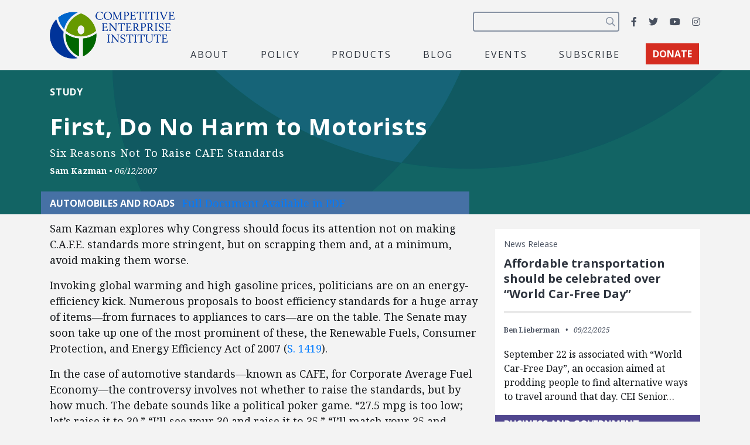

--- FILE ---
content_type: text/html; charset=utf-8
request_url: https://www.google.com/recaptcha/api2/anchor?ar=1&k=6LfZwjUiAAAAAN8vRh0pGcsvvXqvlWV2oC71AQHs&co=aHR0cHM6Ly9jZWkub3JnOjQ0Mw..&hl=en&v=cLm1zuaUXPLFw7nzKiQTH1dX&size=invisible&anchor-ms=20000&execute-ms=15000&cb=ukizeh4k47kn
body_size: 44743
content:
<!DOCTYPE HTML><html dir="ltr" lang="en"><head><meta http-equiv="Content-Type" content="text/html; charset=UTF-8">
<meta http-equiv="X-UA-Compatible" content="IE=edge">
<title>reCAPTCHA</title>
<style type="text/css">
/* cyrillic-ext */
@font-face {
  font-family: 'Roboto';
  font-style: normal;
  font-weight: 400;
  src: url(//fonts.gstatic.com/s/roboto/v18/KFOmCnqEu92Fr1Mu72xKKTU1Kvnz.woff2) format('woff2');
  unicode-range: U+0460-052F, U+1C80-1C8A, U+20B4, U+2DE0-2DFF, U+A640-A69F, U+FE2E-FE2F;
}
/* cyrillic */
@font-face {
  font-family: 'Roboto';
  font-style: normal;
  font-weight: 400;
  src: url(//fonts.gstatic.com/s/roboto/v18/KFOmCnqEu92Fr1Mu5mxKKTU1Kvnz.woff2) format('woff2');
  unicode-range: U+0301, U+0400-045F, U+0490-0491, U+04B0-04B1, U+2116;
}
/* greek-ext */
@font-face {
  font-family: 'Roboto';
  font-style: normal;
  font-weight: 400;
  src: url(//fonts.gstatic.com/s/roboto/v18/KFOmCnqEu92Fr1Mu7mxKKTU1Kvnz.woff2) format('woff2');
  unicode-range: U+1F00-1FFF;
}
/* greek */
@font-face {
  font-family: 'Roboto';
  font-style: normal;
  font-weight: 400;
  src: url(//fonts.gstatic.com/s/roboto/v18/KFOmCnqEu92Fr1Mu4WxKKTU1Kvnz.woff2) format('woff2');
  unicode-range: U+0370-0377, U+037A-037F, U+0384-038A, U+038C, U+038E-03A1, U+03A3-03FF;
}
/* vietnamese */
@font-face {
  font-family: 'Roboto';
  font-style: normal;
  font-weight: 400;
  src: url(//fonts.gstatic.com/s/roboto/v18/KFOmCnqEu92Fr1Mu7WxKKTU1Kvnz.woff2) format('woff2');
  unicode-range: U+0102-0103, U+0110-0111, U+0128-0129, U+0168-0169, U+01A0-01A1, U+01AF-01B0, U+0300-0301, U+0303-0304, U+0308-0309, U+0323, U+0329, U+1EA0-1EF9, U+20AB;
}
/* latin-ext */
@font-face {
  font-family: 'Roboto';
  font-style: normal;
  font-weight: 400;
  src: url(//fonts.gstatic.com/s/roboto/v18/KFOmCnqEu92Fr1Mu7GxKKTU1Kvnz.woff2) format('woff2');
  unicode-range: U+0100-02BA, U+02BD-02C5, U+02C7-02CC, U+02CE-02D7, U+02DD-02FF, U+0304, U+0308, U+0329, U+1D00-1DBF, U+1E00-1E9F, U+1EF2-1EFF, U+2020, U+20A0-20AB, U+20AD-20C0, U+2113, U+2C60-2C7F, U+A720-A7FF;
}
/* latin */
@font-face {
  font-family: 'Roboto';
  font-style: normal;
  font-weight: 400;
  src: url(//fonts.gstatic.com/s/roboto/v18/KFOmCnqEu92Fr1Mu4mxKKTU1Kg.woff2) format('woff2');
  unicode-range: U+0000-00FF, U+0131, U+0152-0153, U+02BB-02BC, U+02C6, U+02DA, U+02DC, U+0304, U+0308, U+0329, U+2000-206F, U+20AC, U+2122, U+2191, U+2193, U+2212, U+2215, U+FEFF, U+FFFD;
}
/* cyrillic-ext */
@font-face {
  font-family: 'Roboto';
  font-style: normal;
  font-weight: 500;
  src: url(//fonts.gstatic.com/s/roboto/v18/KFOlCnqEu92Fr1MmEU9fCRc4AMP6lbBP.woff2) format('woff2');
  unicode-range: U+0460-052F, U+1C80-1C8A, U+20B4, U+2DE0-2DFF, U+A640-A69F, U+FE2E-FE2F;
}
/* cyrillic */
@font-face {
  font-family: 'Roboto';
  font-style: normal;
  font-weight: 500;
  src: url(//fonts.gstatic.com/s/roboto/v18/KFOlCnqEu92Fr1MmEU9fABc4AMP6lbBP.woff2) format('woff2');
  unicode-range: U+0301, U+0400-045F, U+0490-0491, U+04B0-04B1, U+2116;
}
/* greek-ext */
@font-face {
  font-family: 'Roboto';
  font-style: normal;
  font-weight: 500;
  src: url(//fonts.gstatic.com/s/roboto/v18/KFOlCnqEu92Fr1MmEU9fCBc4AMP6lbBP.woff2) format('woff2');
  unicode-range: U+1F00-1FFF;
}
/* greek */
@font-face {
  font-family: 'Roboto';
  font-style: normal;
  font-weight: 500;
  src: url(//fonts.gstatic.com/s/roboto/v18/KFOlCnqEu92Fr1MmEU9fBxc4AMP6lbBP.woff2) format('woff2');
  unicode-range: U+0370-0377, U+037A-037F, U+0384-038A, U+038C, U+038E-03A1, U+03A3-03FF;
}
/* vietnamese */
@font-face {
  font-family: 'Roboto';
  font-style: normal;
  font-weight: 500;
  src: url(//fonts.gstatic.com/s/roboto/v18/KFOlCnqEu92Fr1MmEU9fCxc4AMP6lbBP.woff2) format('woff2');
  unicode-range: U+0102-0103, U+0110-0111, U+0128-0129, U+0168-0169, U+01A0-01A1, U+01AF-01B0, U+0300-0301, U+0303-0304, U+0308-0309, U+0323, U+0329, U+1EA0-1EF9, U+20AB;
}
/* latin-ext */
@font-face {
  font-family: 'Roboto';
  font-style: normal;
  font-weight: 500;
  src: url(//fonts.gstatic.com/s/roboto/v18/KFOlCnqEu92Fr1MmEU9fChc4AMP6lbBP.woff2) format('woff2');
  unicode-range: U+0100-02BA, U+02BD-02C5, U+02C7-02CC, U+02CE-02D7, U+02DD-02FF, U+0304, U+0308, U+0329, U+1D00-1DBF, U+1E00-1E9F, U+1EF2-1EFF, U+2020, U+20A0-20AB, U+20AD-20C0, U+2113, U+2C60-2C7F, U+A720-A7FF;
}
/* latin */
@font-face {
  font-family: 'Roboto';
  font-style: normal;
  font-weight: 500;
  src: url(//fonts.gstatic.com/s/roboto/v18/KFOlCnqEu92Fr1MmEU9fBBc4AMP6lQ.woff2) format('woff2');
  unicode-range: U+0000-00FF, U+0131, U+0152-0153, U+02BB-02BC, U+02C6, U+02DA, U+02DC, U+0304, U+0308, U+0329, U+2000-206F, U+20AC, U+2122, U+2191, U+2193, U+2212, U+2215, U+FEFF, U+FFFD;
}
/* cyrillic-ext */
@font-face {
  font-family: 'Roboto';
  font-style: normal;
  font-weight: 900;
  src: url(//fonts.gstatic.com/s/roboto/v18/KFOlCnqEu92Fr1MmYUtfCRc4AMP6lbBP.woff2) format('woff2');
  unicode-range: U+0460-052F, U+1C80-1C8A, U+20B4, U+2DE0-2DFF, U+A640-A69F, U+FE2E-FE2F;
}
/* cyrillic */
@font-face {
  font-family: 'Roboto';
  font-style: normal;
  font-weight: 900;
  src: url(//fonts.gstatic.com/s/roboto/v18/KFOlCnqEu92Fr1MmYUtfABc4AMP6lbBP.woff2) format('woff2');
  unicode-range: U+0301, U+0400-045F, U+0490-0491, U+04B0-04B1, U+2116;
}
/* greek-ext */
@font-face {
  font-family: 'Roboto';
  font-style: normal;
  font-weight: 900;
  src: url(//fonts.gstatic.com/s/roboto/v18/KFOlCnqEu92Fr1MmYUtfCBc4AMP6lbBP.woff2) format('woff2');
  unicode-range: U+1F00-1FFF;
}
/* greek */
@font-face {
  font-family: 'Roboto';
  font-style: normal;
  font-weight: 900;
  src: url(//fonts.gstatic.com/s/roboto/v18/KFOlCnqEu92Fr1MmYUtfBxc4AMP6lbBP.woff2) format('woff2');
  unicode-range: U+0370-0377, U+037A-037F, U+0384-038A, U+038C, U+038E-03A1, U+03A3-03FF;
}
/* vietnamese */
@font-face {
  font-family: 'Roboto';
  font-style: normal;
  font-weight: 900;
  src: url(//fonts.gstatic.com/s/roboto/v18/KFOlCnqEu92Fr1MmYUtfCxc4AMP6lbBP.woff2) format('woff2');
  unicode-range: U+0102-0103, U+0110-0111, U+0128-0129, U+0168-0169, U+01A0-01A1, U+01AF-01B0, U+0300-0301, U+0303-0304, U+0308-0309, U+0323, U+0329, U+1EA0-1EF9, U+20AB;
}
/* latin-ext */
@font-face {
  font-family: 'Roboto';
  font-style: normal;
  font-weight: 900;
  src: url(//fonts.gstatic.com/s/roboto/v18/KFOlCnqEu92Fr1MmYUtfChc4AMP6lbBP.woff2) format('woff2');
  unicode-range: U+0100-02BA, U+02BD-02C5, U+02C7-02CC, U+02CE-02D7, U+02DD-02FF, U+0304, U+0308, U+0329, U+1D00-1DBF, U+1E00-1E9F, U+1EF2-1EFF, U+2020, U+20A0-20AB, U+20AD-20C0, U+2113, U+2C60-2C7F, U+A720-A7FF;
}
/* latin */
@font-face {
  font-family: 'Roboto';
  font-style: normal;
  font-weight: 900;
  src: url(//fonts.gstatic.com/s/roboto/v18/KFOlCnqEu92Fr1MmYUtfBBc4AMP6lQ.woff2) format('woff2');
  unicode-range: U+0000-00FF, U+0131, U+0152-0153, U+02BB-02BC, U+02C6, U+02DA, U+02DC, U+0304, U+0308, U+0329, U+2000-206F, U+20AC, U+2122, U+2191, U+2193, U+2212, U+2215, U+FEFF, U+FFFD;
}

</style>
<link rel="stylesheet" type="text/css" href="https://www.gstatic.com/recaptcha/releases/cLm1zuaUXPLFw7nzKiQTH1dX/styles__ltr.css">
<script nonce="DHwARn7_uKJ4Utf6vw3pQg" type="text/javascript">window['__recaptcha_api'] = 'https://www.google.com/recaptcha/api2/';</script>
<script type="text/javascript" src="https://www.gstatic.com/recaptcha/releases/cLm1zuaUXPLFw7nzKiQTH1dX/recaptcha__en.js" nonce="DHwARn7_uKJ4Utf6vw3pQg">
      
    </script></head>
<body><div id="rc-anchor-alert" class="rc-anchor-alert"></div>
<input type="hidden" id="recaptcha-token" value="[base64]">
<script type="text/javascript" nonce="DHwARn7_uKJ4Utf6vw3pQg">
      recaptcha.anchor.Main.init("[\x22ainput\x22,[\x22bgdata\x22,\x22\x22,\[base64]/[base64]/[base64]/[base64]/[base64]/UCsxOlAsay52LGsuVV0pLGxrKSwwKX0sblQ9ZnVuY3Rpb24oWixrLFAsVyl7dHJ5e1c9WlsoKGt8MCkrMiklM10sWltrXT0oWltrXXwwKS0oWlsoKGt8MCkrMSklM118MCktKFd8MCleKGs9PTE/[base64]/Wi5CKyJ+IjoiRToiKStrLm1lc3NhZ2UrIjoiK2suc3RhY2spLnNsaWNlKDAsMjA0OCl9LHhlPWZ1bmN0aW9uKFosayl7Wi5HLmxlbmd0aD4xMDQ/[base64]/[base64]/[base64]/RVtrKytdPVA6KFA8MjA0OD9FW2srK109UD4+NnwxOTI6KChQJjY0NTEyKT09NTUyOTYmJlcrMTxaLmxlbmd0aCYmKFouY2hhckNvZGVBdChXKzEpJjY0NTEyKT09NTYzMjA/[base64]/[base64]/[base64]/[base64]/[base64]\x22,\[base64]\\u003d\x22,\x22ScK6N8KQw65eM2UWw7bCol/Ck8OLZEPDsX7Cq24Aw4TDtD1wGsKbwpzCnE3CvR5Gw5EPwqPCgWHCpxLDuHLDssKeB8OZw5FBVcO+J1jDicO2w5vDvFEYIsOAwqbDpWzCnk5QJ8KXTGTDnsKZTCrCszzDuMKUD8OqwqF/AS3ClyrCujplw7DDjFXDtMOawrIAKxpvSg1GNg4wGMO6w5saRXbDh8Orw4XDlsODw5TDvHvDrMKkw5XDssOQw5QcfnnDiWkYw4XDtcOWEMOsw4TDvCDCiG8hw4MBwqtqc8OtwoPCp8OgRQZ/[base64]/CnyHCh8OAUF9EZsOsE8Ofwo0PwoLCp8KgWUR5w4zCslJuwo04JsOFeCI+dgYadcKww4vDuMODwprCmsOYw4lFwpRkYAXDtMKlUVXCnz17wqFrUMKDwqjCn8Kiw7bDkMO8w4I8wosPw7vDvMKFJ8KdwrLDq1xfcHDCjsO5w4psw5k0wr4Awr/CihUMThVpHkxvbsOiAcOgf8K5wovCvcKzd8OSw7RSwpV3w4gmKAvCvBIAXzTCngzCvcK3w5LChn10XMOnw6nCrcKSW8Onw4/CpFFow4fClXAJw4lNIcKpAW7Cs3VCQsOmLsK0PsKuw709woUVfsOfw5vCrMOeb0jDmMKdw6bCosKmw7djwpc5WWAvwrvDqEUtKMK1YMK7QsO9w50zQzbCpHJkEVdnwrjChcKKw4h1QMKpBjNIBBAkb8O9UhY8AMO2SMO4LUMCT8KLw4zCvMO6wrXCo8KVZS/DhMK7wpTClDADw7pSwpbDlBXDqkDDlcOmw7vCtkYPV3xPwptwGgzDrknCpnduKnh1HsKSYsK7wofCjWMmPzPCocK0w4jDpBLDpMKXw47CtwRKw6ttZMOGBwFOYsO4SsOiw6/CkA/CplwCOXXCl8K3IHtXXGF8w4HDpcOPDsOAw6w8w58FJnNncMKgfMKww6LDgcKHLcKFwr4+wrDDtw3Dj8Oqw5jDlV4Lw7cjw6LDtMK8JlYTF8ONGsK+f8OnwoFmw78jOTnDkE4gTsKlwrgxwoDDpwvCjRLDuSfClsOLwofCocOueR86S8OTw6DDjcO5w4/Cq8OIBHzCnlrDn8OvdsKnw7VhwrHCosORwp5Qw4lpZz04w4jDi8O7JcOzw655wqTDln/CozvCkMOow4TDi8OlUcOHwpQlwrDCmMOQwrczwrLDjhDDji7DvGIuwqLCq2vCsg43CcKyS8OQw5B/w7jDtMOME8KZJlFPRMOXw77CqcOvw7XDj8Kzw7vCqcOJC8KgZTHCsn7DicKiwpDDp8OQw5rCpsKiIcObwpoKfmlLGwDDlsOFHMOmwolYw4Qpw57DmsK1w4c3wqvDmsKbdMOlwoFZw5wLI8OITTLCjlnCoFVXw4HCscK/NwvCq3sqb0nCgMKiWsOjwqFsw5vDvMOfDwJrDsOEFWBqZsOMcHjDpjlJw63CgEFUwrLCrETCrzQTwpEAwqvDpsOrwoLClxELe8OidMK5TiV9cjXDmiDCjcKJwofDlGJ0w4nDu8KENcK3AcOgY8KxwpzCrU7Cj8OMw6t+w4JOwovCgyXCogspI8OYw4/CicOZwqA9XMOLwp7CqcO0NR3DhQrDtSPChHMqVn/Ds8OzwrljFDHDqn1NGGY8woNEw73Cgwd2cMOlw4Z+ScKKXw4bw4sUO8K8w4s4wp1uZVxORMOYwqhBYkTDlMKzCsKiw5EVM8OVwrNfW0LDtXHCqUjDmDrDlXNow4AvWsOvwrg0w510MUTCl8OwOMKYw6DDjXvDih1bw7nDtTPDnA/DucKhw6PCpDQNdlLDiMOXwqFcwrl6KsK+PEjCmsKtwqHDsQEiMHTDh8OIw5hyVnLCvsO/wroGw4XCucOLXWAgTcKLw51rwqnDhsO0O8KBw5bCk8KKw5NOGCJYwpTCkRTCosK6wrfCucK4GMORw7bCuDlwwofDsCYewoDDjk0uwq9dwqbDlmVrwqI3w5nCvsO+dSTDsn3CgzLCoyIUw6XDn3TDkwfDjWnCh8Kow5fCgUMNbcOrwpDDghVmwp7Dm1/CjjjDrsKSaMKjPHrCgMOywrbDt2TDjEAlwrBKw6XDnsK9O8OcRMOLUcKcwq1Gw78zw50ywqYrw4nDgFTDk8K8wo/DqMK4w6nDjMOww5B/GSXDumJMw74dLsO5wrx7XMKhQj1Lw6JOw4Zsw73DjX3DiS7DhF3CpmwkXSZdNMKyYTrDhcO5wqpQBcO5JMOkw7DCvGrCv8OYf8OMw7E4wrAHNwgow55NwoYTMcObdcOAbmZdwobDhMOuwobCvMOZL8Odw5/DqMOIbcKbJnXDngfDsjPCo0LDjcOPwo3DoMOuw6PClglrOwMLcMKQw73CgjN4wrNsXg/DlxvDt8OQwrzCpiTDuWLCt8KWw4/DlMKpw4HDqw4AacOKY8KaNyzDni3DskLDo8OifhjCmC1qwoZ8w7DCrMKVCntjwogVw4PCo03DtX7DgRbDi8OFUyzCvEcIFn1tw7Ruw5TCq8O5Xjt8w7gUQnoBNXI/ER/DoMKMwozDm3vDgXBnBTpGwq3DgEvDvy7Ck8KRP3XDisKnWyPCqMK7DBMOUhNQPylAAEvCogBHwo4cwrc1IMK/[base64]/DixwJworCvxDDjMKhM8KfNUNhw73CrgsFwoFZZ8KvNkLDicKmwqcjwo3CncOAWcO7w704C8KEO8OTw4cIw5x+w6LCq8OHwoknw63DrcKpw7/DmsKmNcOIw6oRZUpTVMKJTWXCrk7Ckh7DosKgc3wFwoVbwqgow43Dmztjw5rCu8K+wpkwGMO8woLDqRkywr92Y2vCtUwMw7djEEB0WiDDoCBnJkRUw6psw6pUw6bClsO8w6jDi0PDgTJzw5bCgmNufB/ChcOKVSkaw5FQXwLCoMObwqDDpmnDtMKnwqpaw5jDpsO8SsKCw6k1w4bDqMOKXcKGMsKAw4DCgCTCgMOQdcKYw5JNw40hZsONw70/[base64]/[base64]/FTnDg8KRwq8Lw48Ow4rCrx0dw4sCPQ0pw7LCnk8LMmlBw5HCg0obRxjDvcOkZwLDnsO6wqI9w7lpeMOfUjxrYMOlWXdkw7A8wpQuw7zDrcOAw4UtcwthwqhyG8OKwp3CtE9LeDhUw4Y7DXrCtsKnwplmwo0HwqnDn8Kcw711wrpIwoDDpMKuwqDCsQ/[base64]/[base64]/ajDCh8Ohw5TCvUzDv8OWwobDqTLChMK/W8OGWWdrEmPDjEXCqMKlacOcMcKOcRJbdT0/w50gw6fDtsKvF8OqUMKGw6YmAjkqwqsBNAXDhj9hRmLCtSXCssKvwrTDq8Obw6dCLE/DkMKPw5zDiGYOwq8jDcKDw5vDkRnClwNvOcOcw4h7PEMIP8OdB8KgKGzDtgzCjhgVw57CoHRnw5fDsShww5fDpEQ9czJmF3DCrsOHEDddKMKSOihYwoxuAwcLawJ3MkEYw6rChcKFwrrCry/DpEBrw6UZw7jCtQLCtMO/w6trCikSIcOmwpvDg1ZjwofCtsKIbWfDhcO/Q8KHwqgQwrvDsWQGRTopOmbDimlSN8O+wqcMw4NwwqRIwqTCocOEw4ZtXVMQOsKNw41BU8KDfsOCUBLDk209w77CunLDr8Kzd0/[base64]/[base64]/DqiFGCFUvwqHCgMOgw6PDrsKTUcOyWMKaPyNnw7VWw63CnkIyPMKhdVvCnVfCjcKsIjHCvsKtL8KVWitfdsONfMONNFbDgyEzwqs1w5EoWcOewpTCvcKFwqzDvcO/w78HwrBGw57CgmfCi8OzwpjCikHCvcOiwo0RSsKrC23DlcOfFMOtTMKKwqrDoz/CqsK9SMK1BEIzw5fDtsKWwoxGDsKJw6rCsBDDjsOUPsKGw5hqw4/[base64]/DjmrDg8O6IcKkKUrCj8KDR8KUwoTCpBjCqMOIY8OuSUfCgRPDt8O+ACjChgPDn8KyVsKvB08rRnZlPmnCq8KDw41zwpZyJC9Aw7jCnsOLw63DpsK0w7vCrgA7K8OtORjDuCJFw53Ck8OjYMOFwp/DjQ7Dj8KpwoB7EcKdwofCq8O/ewgVd8Ksw4/[base64]/Dsi/CkMKGYSDCmsOfw6oBEMKgGcOnP3fCpAdTwp/DmDXCi8KHw5/DtsKXAUFdwr5Sw5UbK8KQJ8OhwpTChEcSw77DpRNRw5vDhWbCmVcwwpcGZsOIRcKbwooFBRfDuDMlLsK/R0TCnMKJw4Bhwp5dw68awoXCkcKkw7fCpAbDgnFfX8OWVFgRfmbDrj1ew6TDgVXCq8OeMUIsw64+Px1zw5/Ci8OxBUfCiW0NTcOhJsK7XcKsdMOSwo92wp3CjAcOGEvDoWHDuFXCsUlub8KCw7FBXsORH0oswr3Dp8KdG2dXNcO3d8KEwoDCjg7Cjg4FbHNbwr/CuVfDt07CmnB7KzxVw7bClRTCssOCw643w7xFc0Eow5giG01iEMO8w41mwpERw7B5wrLDosKKw7bCsBjDuRDDp8K7c01TWmfCvsOww7HCulLDnwZWPgrDj8O2f8Oew4dOZsK8w5nDgMK7BsK1U8OFwpoyw4ROw5cSwq/Co2nDk0wzSsORwoAlw5AtAmxpwroRwrrDpMKPw43Dk3hlf8Khw7vCnEd2wrnDusOafsOXd1vCqRnDnD3Cm8KYUFvDisODdsOAw6JeUwlvdQ/[base64]/DlUXDvRZUwqnDtC7CmsK4w4LDpBhuRVIKScODwo88TsKMwqjDq8O8wpHDqRwnw7V8clgsHMOMw5bCkC8ye8OhwpPCikVuE0vCuQs/GMOXDMKWSTvClMK/ScOjwrdDwprCjirCkBYFGysHdnHDkcO9ABHDmMK5A8OPBmVBM8KCw61rS8KPw6ddw7bCqB3CmMOCYmLChEDCq2nDpsOsw7NufsONwovDq8OfOcOww6HDksOCwo1wworCvcOIFjk6w6bDvVE5YAfCpcO/[base64]/Dly/Ci8OFwqrCiMK0KR/DvsOCFcKZw5vDpmTCtcOmVcKxLBdoKBhmAcOcwrXDqXbCmcO1UcO2w7jCuEfCkMOqwqArwqkuw7gWMsKiKDnDmsK+w73Ck8ONw6w3w58dCzbCgUYdYMOpw6PCqmzDnsOAaMO8aMKqw4RUw6LCjz/[base64]/CncKuwrJdwpPCu8OFw69Nw5UTwrFyF3DCtw1dEw9Iw7ohX3kuP8KqwqXDlARwLlcFwrDDocOeJ1wOIHhawqzDn8K6wrLCr8OEwoUgw4fDpcO7wr5tfsK9w7/DqsKtwqLCjBRfw4XCmsKmQcOPOMKfwoDDtcOGRcOqcjMkXD/DhyEFw5MMwr3DmgPDhjLCqMOVw5nDqQDDr8OJcg7DtBZKwoMgMcOEGVvDu3/CrVRJP8OEUj3Csj8yw5XCrSkPw4TCvS3DmVB2wpp5LRwFw5tBwpVDRjHDjVpnZsO/w7wKwr/DrsKDAsOyeMKMw4XDicOeT25pwrnDoMKqw491w7fCrWbCssOAw5dewpRFw5/DtMOmw6A5TzzCrSg8woE2w7DDtcO/wpgaIH9Fwrl3w77DjT7CrsO+w557wrppwpBfNsOLwrHCiAlqwp1sZ0Yxwp3Cuk/Cuwwqw7oFw7/Dm23CgDbCgsOLw4lVM8O8w43CuQgLA8Ofw6RSwqJoX8KaZMKtw71KehYqwp0cwq8qDyxcw7UBw4dVwrYMw6cKEUcqbgd/w70JLSpiJcOdSHTDhl8LOk9Fw4AdYsK6XWTDv3HDinJ2dnHDvcKfwq5QU3bCjHLDimHDlMOUKsOiTMO9wpl2HMOGQMKMw7w4wpTDjwlNwo4NB8ORw4DDscOSWMOKeMOBXDzCnMKRS8OEw4FMw69yHDxCUcK6w5DCvVjDvj/DmUzDtsKhwrAvwodYwrvCg3ddNVhkw5hOQzfCrjYvaRrDgz3CqGpXKQcIIA7CucKlPcOvesO0w4XClz7DhsK8AMOvw4twUcO2aGrCusKAG2tqPcOcPFbDqMOlVhTCosKTw4rDocO4LMKaNMK5Wl5DFyzCk8KFHwTCpsKxw4XCnMO6dXjCryMrAcOUH3PCuMO1w49/BMK5w5VIC8KsI8Kpw4vDksK+wovClMOXw5p4cMKewrIeFDE8wrjDs8OfGDxYbxFHwpYdwpxOcMKJYMKew50gfsK4wrNpw75owojCuWpYw7V/w4gWP2gdwpHCoFZsVcO/w6dnw7IVw7wObsO8w5fDhsKNwoI0dMOvFRDDkBfDtcKCwp/DgkLDu2zDt8OSwrfCuW/DpnzDghXDqMOYwo7Cq8OfV8KLw4AhOcO7Y8K/GcOse8KRw45Iw6cfw4/[base64]/BydDCsOFfTvDpcKsbsOWOCZgEMKMLWcQwpzDj2MkEMKBw4Iiw7DCssOfwr/Cl8Kew67CoQPCqQrCk8KrAwUESQB6wpXDk2TDiEbDrQ/Dt8Kywpw4wr8gw5JyVHd2UEPCqnwJw70Cw5p8w5vDnw3DswnDqcKUOFBLwrrDlMOFw6HCpivCqMKkcsOqw5xEwqEgDTV4JcKQwrHDg8Odwr7DmMKqKMORMzbDiBcEwrjCnsK/acKwwqtPw5prAsOtwoFlRUXDo8O6wpEeEMK8SifDsMOKbQFwbF4KUH/[base64]/[base64]/Cmz9OCEvDhcOEw6/DgMOOwqJEwrLCm8Krw51cw459w6BCw5HCmQRpw6Aqwo0tw78bR8KZLsKXLMKcw606IcKKwpRXdcKow5A6woxxwpo2w6bCvsOfMsOAw47DmRoOwo5ow4MFYid+w7zCgMKewq/DmwbCvcOwAcK0w6wSDcKOwplXXVLCiMOkwqDCjgfChcK6HsKIw5fCpWzDg8Krw6YTwpPDjTNWQglPWcKQwqsIwovCscK5fcOQworCuMKfwrrCisOSbwokPcOWKsKtdBoqLkPCsgF9wrEwXX/Ds8KmN8OqdcKjwpsLwrLDuBAOw5nCkcKQNsO8DCrDq8Kkw7tWSQjCj8OzYTF/[base64]/DtAfDi1zCnMK2wqPDvl5teFUfw4VFDDPDtSt6wpguNcKdw4XDomLCk8OTw65lwrrCmMK0bsKnOkDCscO7w5DDjsODXMOJw7bDgcKiw4RXw6Q4wrsyw5vCl8OVw7cgwonDq8Obw5rCvwx/NcKxUMOFR2nDvmkHw4vCpUkaw6jDsgtLwpcBw4TDqwbDpVZVB8KNwr8aNMOzCMOhEMKUwoZyw5vCqA/CosOGF28NETPDr3PCqyU0w7R9SMOIFUdmY8OewpzCqFlUwotGwrjCogFiwr7DmSwNWEbCusOGwoQfXcOHw6LCpMOOwrBJGlTDq1EIHW8LO8OXB1Z1A3fCl8OHcx14VlNIw7nCoMO/wp/CrcOIe2cmGcKPwpMBwrUaw5/DjsKoEj7DgDIlcMO4WBjCrcKIMxbDusObEcKyw6R3wofDlg/CgkrClwPCh0fCtm/Dh8KfYDI3w5RUw44EB8KYacK8JiNJCg3ChDjDhATDjm3CvEnDicKnwpdOwrjCpMKQK3bDpjjCt8KcLW7Ct2PDscKvw5kfFMK5MBc9wozCnjvCignDncKQBMOPwo/DoWJFekfDhSbDu3PDkwlVJG3CvsKzw5xMw5HDssKSIEzClT8DMlDDuMOPwq/Csx3CocOQRDPCkMOuEn9nw7Ngw6zDicKcU0rCjcODFRldesKKN1DDrkDDr8K3IUXCqW4RH8KMw77CtcO+R8KRw6PDrzAQwo5Qw7N6GxTCiMO/NcKlwpp7BWUgHA5iHsKjBwNDSgTDiThRLEx/wpfCkyjCjMKdw5rDscOKw5EhDzXCi8K/w504bAbDucOrdCxywoAmezpFNMO/w5XDtcKUw79dw7kwYTHCmEVxEcKCw69RO8Ksw6NAwrVxbcKLwqAdTgo+w5s9c8KZw6k9wrLCjsKtCmvCucK4bx48w48cw6AfYjXDtsO/YF7DqyROEy4eaA0awqJvQBzDmC/DssKINyo0AcOoBsOWwplIWw/DhWLCpGEBw4AvSyPDrsOVwoDCvTnDlMOQIMOFw60gHBZVNyPDpTNAwpvDu8OVHDHDn8KGNyxaAsOZw5nDiMKBw7bDgjrCqsOaEX3CrcKOw6IuwoPCrh3Dg8OAAMOBw6YLKysyw5fCnzBqdx/CiighVAA8w4srw4vDr8Ozw4ULGD0SOxk5wovDpWLCimpwH8OJFwzDqcOQd07DhknDrsKUbD1gP8KkwobDh0odw53CtMOzRsOow5fCtMK/[base64]/DucK9AsOTMUfDpRLCrsOPw4jCkiRLf8OXwoJxG3BwflDDrjQ+csKIw4NYwphYREDCllHCpG0iwp8Vw5XDnMOowoHDr8O/Aildwo86c8KbYl0eCxjCuEFBcyhlwpMvOUVkcHVUR3BJAj03w7QPC1zDscOvVcO2wonDsg7DusOaPMOmZXljwqzDkcK/bAABw7oaOMKAw6XCkVHCi8KBcRDDlMKMw6LDtcOVw6cSwqLChcOYc2Y+w7jCtVfDhx7CgD1WeQADESEwwqvDh8OJwoc/w7PDqcKbNV3Dv8K7HgjCu3zDrRzDnip0w40sw4jCnzR1w6zCgENRAw7Dv3U4TRbDkzkdwr3Cr8KSFsKOwoDCi8K9asOsKcKOw6ZLw6hmwq3CpB/CohAzwpfCkQhgwofCsinDpsO1HsKgVHN3QcOUKTgewprCgcOVw7lWHcKtQFzCgTPDjzzCo8KyFAR8YsOmw5HCrkfCu8OjwoHDnH1RcnzCj8Olw4PDjsO/wpbCiCpIwpXDvcOrwrUJw5l3w51PNQk/w4jDoMKXBCbClcO8WC/Dr17Dj8OwNWYwwqJfw40cw5Bow6/Chh4Rw6BZJMOLw71pwp/CiCctWMOswr/CuMO7DcOsKzlKdS8qTzTDjMODH8OtS8O8w5cZN8O3XMO9OsKfOcKiw5fCpB3Du0Z5fAzDtMKDazPCmcOywoLCv8KGbxTDhcOneSlcR2HDhWpcwojCksKudsKFUcOdw6XDjDbCgW1Cw7jDo8K4Bz/[base64]/O3vDjyc5wo9kw7czCR7CqXQwBcOQexQtCn/DmsKNwp7CjH/[base64]/Dm3g8XsKuw7jChcKoWAVkwq0Kw7vCqzZhXkDCq0kYwoF8wpFsd1MkLMOzwqjCvMKhwpxhw4rDisKMNHzCjsOiwotlw4DCrmvCocOnMBjCkcKTw4RJwrw2w4TCscKswqMRw63CvGHDisOvwq9FZwPCuMK1QGvDpHxsdmXClMOPNMKgasOYw5R3KsK/w4d4aUJVBwDCiS4mBBZww7FyS0wdfGYyNkpqw588w50kwq4SwpDCkBsWw5Ijw4d/Y8Ogw4cLLsKTKMOew75Iw7JfSX9hwoRWLMKkw4U1w7vDuX9wwr95TsKHfS5ew4DCvsOpWMOYwqIRJTIEEsK0CmjDlztfwrbCtcOlN2jDgyrCqcOoXcKyWsK3aMOQwqrCu0kBwoUWwpjDoFDChsK8TMOWwqHChsOGw4xXw4ZFw5QEaj/[base64]/CgVJeBQ1gwonDo8KBw6AXEFQKfi7DgiApBsKxw5wZw4XDnMKHw6HDh8OXw4gmw6MbJMO6wokcw6lFHsOqworCoUjCl8Odw7LDu8OBFcKDLMOQwpMaEcOJW8OBQnXCksK3w6DDoynCk8OKwo0RwprDvcKVwoDCk0V0wqPCnsOqG8OfTcOiKcOBFcKvw4R/wqLCrsOcw6vCosOGw6fDo8OlN8Kmw5crw41xB8Kzw6QuwoDDuCE+W0gnw5RdwpxeJytSY8OowrbCg8O6w7TCrWrDq1shDsKcU8KBa8Kvwq3Dm8OuSxvDlVV5Ay/Do8OMOcOfMUA6K8OCRG7CiMOuK8Ohw6XCtMOSLcObw6fCvGLCkTDCulnDu8OIw7PDmMOjJlcfK01gIQ/CssOGw7PCiMKgwobCrsOFc8KKLChgISo3wrQJfcOaCjPDksKAwpsJwpnCmng9worCscKtwr3DlD7DjcODw4HDr8OXw6dGw5RqCMKyw43DjcKFNcK8BsOewpXCrcOyNVPCpQHDi0bCvMOAw5ZQAGAbRcK0wpETLMOBw6/DlMOqSgrDl8OtTsORwqLCvsK1TMKAE2sZBhTDlMOyZ8KNOHFHw6nDmi8nMcOdLidwwonDr8OUQ13CkcKTw402MsK9QcK0wpFzw508esO8w5tGbDFHcCAobV7CvcKDAsKZN17DtMK3HMKKR3sIwo/CqMOBQcOTegjDlcO+w54/P8KIw7hzw6B5Xyd0GcOLJn3CiV7CkMOaBcONCCjCmsO8wrNAwo8ywq7DksOLwrzDvXsPw4w2wpkbfMKyDcO7QzNVDcKFw43CuAwtXX3DocORUThLJ8KfdiI5wqxoWFTDhMKCDsK1RCzDn3fCsnU1GMO+wqYsByMIPUDDnMOnDn/CicOOwpVeIsO9wpPDv8OORcOVb8KIwqjCg8KawojCmUxOw6DDhMOQasOgasK4cMO1EnrCsHbDisOmT8OSABYOwph9wpjDsFPDsk8sBsK6OGrChhYvwog3NWrDjAvCj33CoU/[base64]/DvVXDn8O9Un3Cn8KRwozDlQDDjWHCscKAwo1TCcO/TMO/w7PCnQrDohRBwqPCi8KfVcOvw7LDrcOvwqdTMsOIw7nDm8OkKMKuwqtwa8KBfhjDhsO6w43CnT8Pw5jDq8KrRF/DsT/Dk8KZw5l2w65/K8OLw7JcYcOvUwvCncKZNj7CnEzDmylnc8KdQ2nDkFTCgmjCqV/Cg2nCi0EMVsKGT8KawoTDpsKOwqTDn0HDqnPCpVLCusKcw4cPHBLDtxvDnQ3CuMKKRsO2w6h/[base64]/wolswrsmwozDqHfDvMOwdcKbw6pewpbCjMKNd8Kcw5PCiA99ag3DhjbCi8KKDcKzGsODOTlrw44fw5DDv3sCwqDCoU5KU8O9ZmnCrMKyNsOQYl9NF8OFw7obw789w5jDphzDhlxbw5QoR3/CjsO6w4/DrsKswpsGYyobw680wpPDucOywpQZwrQbwqzCmEg0w4BHw5JDw6lmwpNzwrnCvcKjAW/Cvnt4wqt/cQoQwoXChMOWG8K2MlDDrMKkUMKnwpDDoMOkLsKww63CosOgwqlow4QTN8Kgw4kPwp4mAQ90PWlYKcK4TmTDnsKdWcOiTcKew48Fw4tzRCQPT8OfwqrDuyAGOsKmw4jCssOkwovDqzsuwpfCgEtBwo5lw5tUw5rDjcOuw7QDacKteXxKUT/[base64]/CiMKQwpQXw4/DnC9gwr/DjcOeZsKYQ2lJVHZ3w4diEcKmwqTDjV5SL8KQwr4Jw5sKKF/CuHVAc3obHjbCqnlCez7DhgzDpFtGwp7DtkRgwpLCk8KZV2dlwpvCuMKsw6EUwrRrw5h8DcOgwoTCm3HDoWfCoCJaw4DDgT3Dj8KnwpNJwoIPH8Ohw63CrMO2wrNVw6s/[base64]/[base64]/CnkxvwobDsMO4wrMBwpliJ8O6wot2wpY8wpsjEsK6w4vDlcO6I8O7Nj/CuChPwp3CuzPDt8K4w6gRHMKhw6DCug4qP2zDojt6PU/DgkFnw7XDjsOCw4xIEywqP8KZwqLCmMOqM8KWw6ZXw7IgOsOMw705bMKVVUorNzNOwqPDqsO5wpfCnMOEbgIfwqEBQMK3flbCgEjCn8KUw5QsJHwdw5FGwql/[base64]/CiioXw4R4CEzDoMOREsKpwr/CnmDCr8OUw77Cp8OsZj0xw6PClMKIwpU8wrpMOsKdDcOmbMO0w5ZzwoDDpQHCl8OqGVDCmWnCucKNdhjCgcKwY8OawojChcOYwrAvwpFJYHLDssO+HScMwrzCmQjCvHDDh0k/PwR9wozDgH0SKTvDlEDCisOqajRmw5ZlTi9hLMKUW8OHPF3CsULDicO1w48YwoZFKAB+w6Agw4jCvR/ClU8BBsKODXs/woNsR8KCFMK8wq3DqwZmwpsSw7TCu3XDj2fDjsOiJHvDnSfCskdww6QwaA7DqsKfwrUCNsOWw7DCj2jDq3LCvEJvAMOyfMO+VsO0BiE0BnVXwp8HwpLDqz8AJMOPwr3DgMKBwoAMdsOFKMKDwrVLwownVcKtw7/DsCLDj2fCjsOKelTCvMKbCcOgwpzCkm1HEn/DlHPCmcOdw5dUAMO5C8Okwplfw4p/UXTCmMOvOcKkLARrw6nDrkpdw4t7V23DnRNhw4cmwrR9w6lVTT7CoRHCqsOpw4jClsOow4jClWvDnsOFwpNFw5RHw4kSe8K+VMOVYsKPcBrCisOWw6PDjA/Cq8Kuwp8vw5HDtVHDi8KLwqnDhcOfwpzCuMO3VcKXCcOpeF8Pwq0Nw4ZvEG7Cj3TCrDDCpMO5w7YvTsOJWUI6wo8qAcOqOjRawpvCnsK6w73Dg8KLw6cmHsO+wrvDs1vDrMOZfMK3KQ3Cv8KLeRjDtsKcwrlswpLClcOhwqoBLRzCqMKHUg8Xw5/[base64]/Cji/[base64]/w67DkDfDicOIOsKJwoLCp8OjEcO+EBfDkwI9fcOXYkzCt8OoTsKELMK3w4TCisKEwpwRw4bCg0vCnQFGVHJqX2/Do2fCssO5d8ONw43CiMKbw7/[base64]/CiljDh8OuT3l3NXDDp8KoeAfCkHsaw486w68QJxY5PWTCu8KEcFLCm8KAY8KFQ8Oqwq5vV8KBcmZAw4fDr3/DgCEHw74UewVIw6kxwp3Do0nDtwg4ERddw5DDjcK2w4UvwrEpN8Kfwp0vwqTCksOrw73DlxfDm8Olw43CqlEuMz7Cs8Osw4RDdcO9w7xow4XChABew4ZCS1RBNsOkwrRXw5HCtsKfw41ocsKOPcOlbMKpMkFgw6AHw53CuMKQw6/CsnrCox9EQD9rw6HDlwdKw5IONsOYwrV0YcKMMQdxTmUBUcKVwrXCjA4rKMKuwoJnG8O4KsK2wrXDt34Hw4DCtsKcwq1vw6UbVcOSw4zCnAvCi8K6wpPDlcOzQ8KdUAnDojTCgxvDocKHwpnDqcORwoNXwoMSw43DsmjCmMO6wqvDlAvCpsO/[base64]/[base64]/[base64]/NEBzwr0+CUEMXD3CgT0vwp/[base64]/DiWxXRMK4wpF+worCsgfCrWdBNhM5w7jDocOiw5lxwqUGw5PDgMKQOC/DtMKawphkwpUPNMKObRDClMOdwrfDrsO7w7HDu24iwqvDmj0QwrsQGj7CvsOqNwxgRwYaBcODbMOSGXZRY8Kxw6HDmjZxwqo+FUnDjElbw6HCqnDDvsKHNEYlw7bCglxjwrXCuQ4fXH/CgjrCsQbCqsO3wobDk8KRW2XDlyfDoMKcHhNrw7/CmlYHwqthQMOjDsKzZjRyw5xbcMKhUUgZwr15wqHDucKoR8OudQvDoi/Dk0HCsGHDh8KTwrbDqsO9wr8/H8KdPHVWREFUQTnCoxzCjzPCuQXDk1xZXcKwQcKVw7fCnh3Cvm3Dj8K4RAXClMKgIsOfwo/DocK/ScK5PsKow5xHGkc1w6vDrXjCt8Kzw5PCnyrCmkHDhTNmwrXCtcOqwr4QesKPw4rCrDTDhMOcbgbDqMOzw6sJcgZ1AMKFLEtvw7tUOMO9wo7CqcKdL8Kaw7bClMKWwrjCrBluwpNLwpcPw5/ClMKgfm7ClnbCgsKqax8qwphlwqMkOMKYdSU6wqPCiMOtw5k1FSsNX8K0bsKAZMKFT2ctw7wXwqZfbcK2J8O+McOnIsOPw6ZQwoHCicOmwqTDtm0ubMKMw6wsw5/DlcK2wqo4wrx4I1ZgEMO2w7MMw4EHWDfDtH7Dv8O2FCvDi8OVwpDCoDDDmR55fjAwHUrCn0/CtsKveQZzwrjCqcKQAiN/N8O+Ngw+w4ptwo13CsOKw4HCrisqwpEDdWLDsBvDv8Oiw4sXG8OgTMKHwqs3eyrDtsKlw5zDjMOKwr7DpsOsRRzDrMKcC8KvwpQDRn5TexnCjcKIwrfDqcKLwofDiTZfDmF1Yg/CgcK7TcOvEMKMw6HDicKcwolDd8OARcKFw4TDiMOhwp/[base64]/[base64]/CumAnw6g0LsKHw541wpNRJHRLBTUWw4ordcKVwqjDhiY3XB3Cm8K4ZFjCuMOCw7tlFzBXMX7DjG7CqMK4wofDq8K8FcOSw7xZwrvCpcKrJ8KOVcKoOB53w716ccOcwophwpjCk3/[base64]/CnyzDgMOVOQTCoxjCpMOSNVDDjMO1w7DCgmNoP8OqUCvDiMOIacKMYsKsw701wrNUwrnCsMKRworCh8KUwq8+wrrCtMOrwpfDh0bDoFdEKQhrRRF2w4t+J8OJwqt4w7fClGMDDSvCi24ywqYBw5NBwrfDgibCnywTw5bCvk0EwqzDpXzDuTpPwoVIw4Q5wrMbOV/[base64]/Cs8KMM8Odw6ZSw6vCjnHCuB5OYhHChcOVw7VAV3HCu2bDisKHZUfDsgFIMSrDg3rDmsOPw6wEQjB2M8O2w4nCtnRcwrXCgsOmw7Uawo1Hw4ETwr0/F8KYw7HCtsOew7QPNjxtTcK8UnnCkcKWKMKrw7USw6YQw79ySU4owpLDvsOKw4fDg38Cw71mwrhVw6YgwpPCnVzCgBfDtMOMYhvChsOqek/DrsO1GzfDuMOKS390Yk9kwq3DnTYSwpEhw6NDw7A4w5NHRTjCjG4qEsOYw6nCs8OEOsK3UxjDmV8ow5kBwpTCssOTfkVHw7LCmsKzO1/DmMKJw7DCnX3DisKKwoZSE8KVw7NrVg7Dk8OKwrTDuj7CsSzDv8OEKiPCg8ODY0jCv8K2w5saw4LCszsDw6PCkgXCp2zDgsOqw4DDoVQOw53Cv8KQwrPDlF/ChsKLw4bCn8OPd8KrYBZOMMObX21aKXkvw6tXw7nDmxLCsG3DnsOmNQXDqBTCk8OnD8Ktwo/CiMOaw68Rw5rCvFfCsVE6aXxbw5XDiBjCjsOBw7DCtcKuXMO1w7g4Fi1gwr0EJWtbIjh6W8OSAhLCv8K9cQkkwqwDw5DDn8KxVsKkcBLCkS1Bw4EiAFbCiEczWMO0wqnDrk/CtnJ7V8OxSlV3wrPDhj8ywoIzEcK6w73DnMK3PMOdw5/DhA/Dk2oDw69zwrLCl8O+woluQcOfw57Ds8OUw4cIIsKDbMOVEwPChm7CpsKpw5RJccKJFsOswrZ0MMKow5/[base64]/OcOQRTrCpMKkc8K5ZMK2CV/Chi/DscKtYEslcARxwqo/YDJiw6zDj1DConvDs1TChUFWScOZGVt4w4pIw5XDssK2w63DgsKtbD9Vw7fDjidVw5ArazpBTj/CigTCslDCrMORwrMaw6HDg8O7w5IRGwoOcsK7w5PCnnjCqn/CscOAZMKewrHCsCHDpsK4JsKKwpxKHBs8UcOuw4NpBgjDn8OzCsKhw6LDv1MyQyjCkzglwqlfw7PDrzvCmDsAwofDsMKww44SwpXCmXE9GsO/[base64]/DvF7DsMOyWxAQwqB7wprCliXCqBvCjwrCt8O+wqLCjsKEG8Ozw7JkCcOfw4A3wrpqCcOBPjbCiBAkw53DgsOFw6nCrFXCk2vDjRxTEcOAXsKIMVPDp8Onw4dUw5gFZG3Cmx7DrMO1wpPDtcK6w7vDqcKBwonDnG/DiiVbIHfCvjFhw6zDicOoCEI+FDxmw4XCqsOlw6QyRsOTdcOoDns3wo7DssOZwp3CkMKhHRfCh8K0w6Jmw53Crl0eE8Kfw7pGGBvDr8OKKcOneHXDm2VDbG1PI8O+TsKCwr4oEsOVwrHCvTBiw6DCgsOGw7DDusKiwrPCqcKRfMKXAsOcw6YtTsO1w7RSHMO3w6/[base64]/[base64]/CnsKdM0rCpkZwwrLDocKww7XCnMKEwrN+w7U+wpbDpsKdw6TDlcKNJ8K7YDvCjMKpMcKID17CgsKUTXzCjMO1GlrCoMK7PcO/McOkw48mw5Ycw6dtwqTDoDDDhcOIWMKuw4DDuQjDhgwhCRLDqUQ/bVXDhhvClHDDnhjDsMKkw41Cw7bCicOQwoYDw6oLYm4bwqoQC8OrQMKwJsKPwq0dw7A1w5zCiQ3DtsKEQsKhwrTCkcOZw6FqaEXCnQbCmcOVwpbDohcwSDp/[base64]/Dk8K4w6ZjC0koPsKfw5/ClMOXw6vDhsO7wpDCuGYFUcOlw6B2w7DDgcK0I2V5wqXDhWAiZ8Oyw57CpMOHOMOZwoIze8OTAMO0YUddwpcfWcO6wofCrCfCj8KTRAQsMzQxw4fDhRYJwqzDrTtVU8K8wqtxSMOSw6bDtVbDj8O6wrTDt1NXIyjDrMKPJl/Dkjd4JiLDp8OdwqvDhMO3wofCvjfCusK0dATCmsKzw48Uw7fDlnpww5kuR8K4YsKTw6LDucKFI0J0w5fDqAgKaAp/YsK8w4dNdMOowq7CiUvDigpybMOGGxnCvMOSw47DqcKswoTDomQCcCMLXDlbOcKkw7p3bXvClsKwM8KBJRjCrgjCmRTCocO/w5TCpBrCqMK8wofCscK9CMO3BMK3L3HClj0YNsOmwpPDrcKCwrrCm8KNw694w75pw6TDicOiZMKYwp/[base64]/M0tlWsOsw5LDs8OFDGpHw7zChsKSwp5tb8Oww7PDjk1Rw7PDqSQ6wq/Djjc4wrNfHsK5wq8Hw4BIV8OsZWXDuDBTeMOGwoLDkMOiwq7CpMO4w5N5UB/[base64]/SDYJw6DCrmYCwprCicKtc8OQwqAZw5Btwqxqw4hcwofDphTCpW3DtQLDqznCvw9HIMODDcK+b0XDqH7DkwY5J8KHwqvCgMK4w5EbdcOCIMOPwqDClsKVKErDvMO+wrowwqBjw5/[base64]/Cm8OmwobCmyzCkwkDYEVRwqEnRlwJw7DCm8KLw7cbw64kw5PDvMKCwocew7MCwqrDhT/CpB7Co8Obwq/DuDLDjUbDoMO6w4AIwp1l\x22],null,[\x22conf\x22,null,\x226LfZwjUiAAAAAN8vRh0pGcsvvXqvlWV2oC71AQHs\x22,0,null,null,null,0,[21,125,63,73,95,87,41,43,42,83,102,105,109,121],[5339200,636],0,null,null,null,null,0,null,0,null,700,1,null,0,\x22CvkBEg8I8ajhFRgAOgZUOU5CNWISDwjmjuIVGAA6BlFCb29IYxIPCJrO4xUYAToGcWNKRTNkEg8I8M3jFRgBOgZmSVZJaGISDwjiyqA3GAE6BmdMTkNIYxIPCN6/tzcYADoGZWF6dTZkEg8I2NKBMhgAOgZBcTc3dmYSDgi45ZQyGAE6BVFCT0QwEg8I0tuVNxgAOgZmZmFXQWUSDwiV2JQyGAA6BlBxNjBuZBIPCMXziDcYADoGYVhvaWFjEg8IjcqGMhgBOgZPd040dGYSDgiK/Yg3GAA6BU1mSUk0GhwIAxIYHRG78OQ3DrceDv++pQYZxJ0JGZzijAIZ\x22,0,1,null,null,1,null,0,1],\x22https://cei.org:443\x22,null,[3,1,1],null,null,null,1,3600,[\x22https://www.google.com/intl/en/policies/privacy/\x22,\x22https://www.google.com/intl/en/policies/terms/\x22],\x229HzjnhSJw0sf9wSEna9ELaRshwTGxCnEeCPcWrenDRE\\u003d\x22,1,0,null,1,1762103686000,0,0,[227,41,75,138,52],null,[208,213,141,30,119],\x22RC-esobbHIcWATJxQ\x22,null,null,null,null,null,\x220dAFcWeA4k5YoeYBbooTGJSNm18MIzrvnSmwKU7_dSP1Jo_Ueqx3_EgHj7ZSm8W2TlEt_nHj5JBaAKd8zZ8zBpaLe0NH3XLle6wg\x22,1762186486132]");
    </script></body></html>

--- FILE ---
content_type: image/svg+xml
request_url: https://cei.org/wp-content/themes/cei/assets/images/about_icons/pdf.svg
body_size: 374
content:
<svg xmlns="http://www.w3.org/2000/svg" viewBox="0 0 46.88 60"><defs><style>.cls-1{fill:#758199;}</style></defs><g id="Layer_2" data-name="Layer 2"><g id="Layer_1-2" data-name="Layer 1"><path class="cls-1" d="M22.91,12.27c.23-.08.52-.16.85-.24s.69-.16.93-.21c-.29-.35-.69-.86-1-1.38-.17.46-.41,1.09-.65,1.62Z"/><path class="cls-1" d="M23.28,5.1c0-.44-.07-.67-.21-.67s-.24.18-.24,1A5.22,5.22,0,0,0,23,6.68,6.62,6.62,0,0,0,23.28,5.1Z"/><path class="cls-1" d="M29.29,13.1a.26.26,0,0,0,.16-.28.14.14,0,0,0-.07-.13,3.82,3.82,0,0,0-2.17-.19A2.79,2.79,0,0,0,29.29,13.1Z"/><path class="cls-1" d="M38.44,0H0V60H46.88V9.38ZM17.6,14.61a10,10,0,0,1,2.92-1.53c.13-.26.48-.94.94-2s.88-2.31,1-2.68a10,10,0,0,1-.69-2.5,2.7,2.7,0,0,1,.35-2.13,1.29,1.29,0,0,1,1-.41c1.59,0,1.66,1.71,1.67,2.36A11.91,11.91,0,0,1,24.15,9a13.55,13.55,0,0,0,1.91,2.51,22,22,0,0,1,2.51-.16c2.27-.06,2.54,1.28,2.57,1.55l-.34,0,.34,0a1.15,1.15,0,0,1-.29.89,2.15,2.15,0,0,1-1.63.6,5.79,5.79,0,0,1-3.57-1.67L24.53,13c-.5.12-1.91.51-2.36.63a25.34,25.34,0,0,1-1.78,2.59,3.29,3.29,0,0,1-2.46,1.48h0a1.4,1.4,0,0,1-1.14-.5C16.09,16.22,16.81,15.35,17.6,14.61Zm4.29,35.48H9.37V48.22H21.89ZM37.5,45.3H9.37V43.42H37.5Zm0-4.79H9.37V38.63H37.5Zm0-4.8H9.37V33.84H37.5Zm0-4.79H9.37V29.05H37.5Zm0-4.79H9.37V24.25H37.5Zm0-4.79H9.37V19.46H37.5Zm1-11.85V2.85l6,6.64Z"/><path class="cls-1" d="M17.92,16.4a4,4,0,0,0,1.53-1.61,6.58,6.58,0,0,0-1.67,1.28c-.15.2-.15.28-.15.28l0,0A.28.28,0,0,0,17.92,16.4Z"/></g></g></svg>